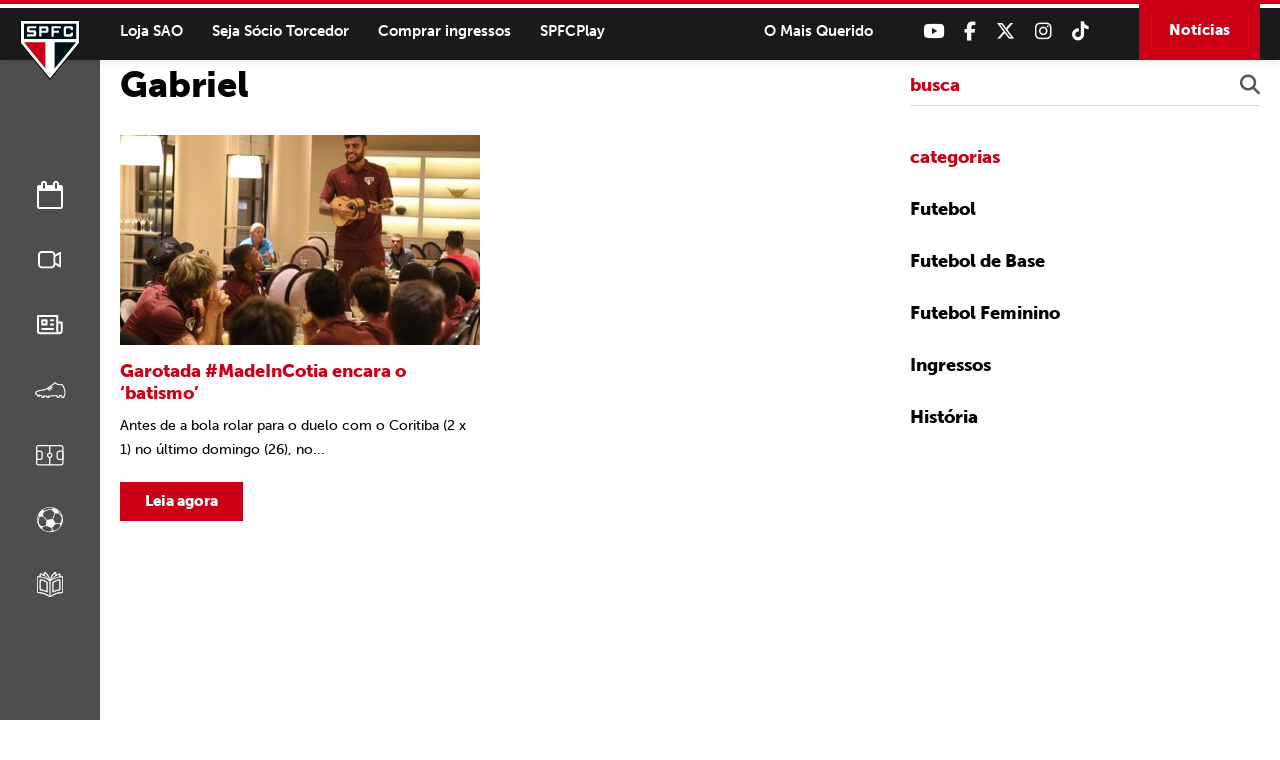

--- FILE ---
content_type: text/html; charset=UTF-8
request_url: https://admin.saopaulofc.net/tag/gabriel/
body_size: 11645
content:
<!DOCTYPE html>
<html lang="pt-BR">
<head>
<meta charset="UTF-8" />
<meta name="format-detection" content="telephone=no">
<link rel="apple-touch-icon" sizes="57x57" href="https://admin.saopaulofc.net/wp-content/themes/spfc2022/assets/img/favicon/apple-icon-57x57.png">
<link rel="apple-touch-icon" sizes="60x60" href="https://admin.saopaulofc.net/wp-content/themes/spfc2022/assets/img/favicon/apple-icon-60x60.png">
<link rel="apple-touch-icon" sizes="72x72" href="https://admin.saopaulofc.net/wp-content/themes/spfc2022/assets/img/favicon/apple-icon-72x72.png">
<link rel="apple-touch-icon" sizes="76x76" href="https://admin.saopaulofc.net/wp-content/themes/spfc2022/assets/img/favicon/apple-icon-76x76.png">
<link rel="apple-touch-icon" sizes="114x114" href="https://admin.saopaulofc.net/wp-content/themes/spfc2022/assets/img/favicon/apple-icon-114x114.png">
<link rel="apple-touch-icon" sizes="120x120" href="https://admin.saopaulofc.net/wp-content/themes/spfc2022/assets/img/favicon/apple-icon-120x120.png">
<link rel="apple-touch-icon" sizes="144x144" href="https://admin.saopaulofc.net/wp-content/themes/spfc2022/assets/img/favicon/apple-icon-144x144.png">
<link rel="apple-touch-icon" sizes="152x152" href="https://admin.saopaulofc.net/wp-content/themes/spfc2022/assets/img/favicon/apple-icon-152x152.png">
<link rel="apple-touch-icon" sizes="180x180" href="https://admin.saopaulofc.net/wp-content/themes/spfc2022/assets/img/favicon/apple-icon-180x180.png">
<link rel="icon" type="image/png" sizes="192x192"  href="https://admin.saopaulofc.net/wp-content/themes/spfc2022/assets/img/favicon/android-icon-192x192.png">
<link rel="icon" type="image/png" sizes="32x32" href="https://admin.saopaulofc.net/wp-content/themes/spfc2022/assets/img/favicon/favicon-32x32.png">
<link rel="icon" type="image/png" sizes="96x96" href="https://admin.saopaulofc.net/wp-content/themes/spfc2022/assets/img/favicon/favicon-96x96.png">
<link rel="icon" type="image/png" sizes="16x16" href="https://admin.saopaulofc.net/wp-content/themes/spfc2022/assets/img/favicon/favicon-16x16.png">
<link rel="manifest" href="https://admin.saopaulofc.net/wp-content/themes/spfc2022/assets/img/favicon/manifest.json">
<meta name="msapplication-TileColor" content="#ffffff">
<meta name="msapplication-TileImage" content="https://admin.saopaulofc.net/wp-content/themes/spfc2022/assets/img/favicon/ms-icon-144x144.png">
<meta name="theme-color" content="#ffffff">
<meta name="viewport" content="width=device-width, initial-scale=1.0, maximum-scale=1.0">
<meta name="google-site-verification" content="3RKokWBwMtSDNqCUFgxBTOZ7-gMKa39ai01Q9Om4zsc" />
<title>Arquivos Gabriel - SPFC</title>
<link rel="profile" href="https://gmpg.org/xfn/11" />
<!--[if IE]>
<script src="https://cdnjs.cloudflare.com/ajax/libs/html5shiv/3.7.3/html5shiv.min.js"></script>
<![endif]-->
<link rel="stylesheet" href="https://admin.saopaulofc.net/wp-content/themes/spfc2022/assets/css/vendor/bootstrap.min.css">
<!--[if IE 9]>
	<link href="https://cdn.jsdelivr.net/gh/coliff/bootstrap-ie8/css/bootstrap-ie9.min.css" rel="stylesheet">
<![endif]-->
<!--[if lte IE 8]>
	<link href="https://cdn.jsdelivr.net/gh/coliff/bootstrap-ie8/css/bootstrap-ie8.min.css" rel="stylesheet">
	<script src="https://cdn.jsdelivr.net/g/html5shiv@3.7.3"></script>
<![endif]-->
<link rel="stylesheet" type="text/css" media="all" href="https://admin.saopaulofc.net/wp-content/themes/spfc2022/style.css" />
<!-- <link rel="stylesheet" href="https://use.fontawesome.com/releases/v5.5.0/css/all.css" integrity="sha384-B4dIYHKNBt8Bc12p+WXckhzcICo0wtJAoU8YZTY5qE0Id1GSseTk6S+L3BlXeVIU" crossorigin="anonymous"> -->
<link rel="stylesheet" type="text/css" media="all" href="https://cdnjs.cloudflare.com/ajax/libs/font-awesome/6.6.0/css/all.min.css" />
<link rel="stylesheet" type="text/css" media="all" href="https://admin.saopaulofc.net/wp-content/themes/spfc2022/assets/css/vendor/lightgallery.css" />
<link rel="stylesheet" type="text/css" media="all" href="https://admin.saopaulofc.net/wp-content/themes/spfc2022/assets/css/vendor/animate.css" />
<link rel="stylesheet" type="text/css" media="all" href="https://admin.saopaulofc.net/wp-content/themes/spfc2022/assets/css/vendor/slick.css" />
<link rel="stylesheet" type="text/css" media="all" href="https://admin.saopaulofc.net/wp-content/themes/spfc2022/assets/css/vendor/revealer.css" />
<link rel="pingback" href="https://admin.saopaulofc.net/xmlrpc.php" />

<!-- SCRIPTS -->
<script type="text/javascript" src="https://admin.saopaulofc.net/wp-content/themes/spfc2022/assets/js/vendor/jquery.js"></script>
<!-- SCRIPTS -->

<!-- SCRIPTS HEADER -->
<script async src="https://www.googletagmanager.com/gtag/js?id=G-EPQ04BS6X8"></script>
<script>
  window.dataLayer = window.dataLayer || [];
  function gtag(){dataLayer.push(arguments);}
  gtag('js', new Date());

  gtag('config', 'G-EPQ04BS6X8');
</script>

<!-- Facebook Pixel Code -->
<script>
!function(f,b,e,v,n,t,s)
{if(f.fbq)return;n=f.fbq=function(){n.callMethod?
n.callMethod.apply(n,arguments):n.queue.push(arguments)};
if(!f._fbq)f._fbq=n;n.push=n;n.loaded=!0;n.version='2.0';
n.queue=[];t=b.createElement(e);t.async=!0;
t.src=v;s=b.getElementsByTagName(e)[0];
s.parentNode.insertBefore(t,s)}(window, document,'script',
'https://connect.facebook.net/en_US/fbevents.js');
fbq('init', '477555136680590');
fbq('track', 'PageView');
</script>
<noscript><img height="1" width="1" style="display:none"
src="https://www.facebook.com/tr?id=477555136680590&ev=PageView&noscript=1"
/></noscript>
<!-- End Facebook Pixel Code -->
<!-- FIM SCRIPTS HEADER -->

<meta name='robots' content='noindex,nofollow,noarchive,noimageindex,notranslate,nositelinkssearchbox,nosnippet' />

	<!-- This site is optimized with the Yoast SEO plugin v22.0 - https://yoast.com/wordpress/plugins/seo/ -->
	<link rel="canonical" href="https://www.saopaulofc.net/tag/gabriel/" />
	<meta property="og:locale" content="pt_BR" />
	<meta property="og:type" content="article" />
	<meta property="og:title" content="Arquivos Gabriel - SPFC" />
	<meta property="og:url" content="https://www.saopaulofc.net/tag/gabriel/" />
	<meta property="og:site_name" content="SPFC" />
	<meta name="twitter:card" content="summary_large_image" />
	<script type="application/ld+json" class="yoast-schema-graph">{"@context":"https://schema.org","@graph":[{"@type":"CollectionPage","@id":"https://www.saopaulofc.net/tag/gabriel/","url":"https://www.saopaulofc.net/tag/gabriel/","name":"Arquivos Gabriel - SPFC","isPartOf":{"@id":"https://www.saopaulofc.net/#website"},"primaryImageOfPage":{"@id":"https://www.saopaulofc.net/tag/gabriel/#primaryimage"},"image":{"@id":"https://www.saopaulofc.net/tag/gabriel/#primaryimage"},"thumbnailUrl":"https://cdn.saopaulofc.net/2024/02/4130.jpg","inLanguage":"pt-BR"},{"@type":"ImageObject","inLanguage":"pt-BR","@id":"https://www.saopaulofc.net/tag/gabriel/#primaryimage","url":"https://cdn.saopaulofc.net/2024/02/4130.jpg","contentUrl":"https://cdn.saopaulofc.net/2024/02/4130.jpg","width":1200,"height":777},{"@type":"WebSite","@id":"https://www.saopaulofc.net/#website","url":"https://www.saopaulofc.net/","name":"SPFC","description":"O Mais Querido","potentialAction":[{"@type":"SearchAction","target":{"@type":"EntryPoint","urlTemplate":"https://www.saopaulofc.net/?s={search_term_string}"},"query-input":"required name=search_term_string"}],"inLanguage":"pt-BR"}]}</script>
	<!-- / Yoast SEO plugin. -->


<link rel='dns-prefetch' href='//www.googletagmanager.com' />
<link rel="alternate" type="application/rss+xml" title="Feed para SPFC &raquo;" href="https://admin.saopaulofc.net/feed/" />
<link rel="alternate" type="application/rss+xml" title="Feed de comentários para SPFC &raquo;" href="https://admin.saopaulofc.net/comments/feed/" />
<link rel="alternate" type="application/rss+xml" title="Feed de tag para SPFC &raquo; Gabriel" href="https://admin.saopaulofc.net/tag/gabriel/feed/" />
<script type="text/javascript">
/* <![CDATA[ */
window._wpemojiSettings = {"baseUrl":"https:\/\/s.w.org\/images\/core\/emoji\/14.0.0\/72x72\/","ext":".png","svgUrl":"https:\/\/s.w.org\/images\/core\/emoji\/14.0.0\/svg\/","svgExt":".svg","source":{"concatemoji":"https:\/\/admin.saopaulofc.net\/wp-includes\/js\/wp-emoji-release.min.js?ver=6.4.3"}};
/*! This file is auto-generated */
!function(i,n){var o,s,e;function c(e){try{var t={supportTests:e,timestamp:(new Date).valueOf()};sessionStorage.setItem(o,JSON.stringify(t))}catch(e){}}function p(e,t,n){e.clearRect(0,0,e.canvas.width,e.canvas.height),e.fillText(t,0,0);var t=new Uint32Array(e.getImageData(0,0,e.canvas.width,e.canvas.height).data),r=(e.clearRect(0,0,e.canvas.width,e.canvas.height),e.fillText(n,0,0),new Uint32Array(e.getImageData(0,0,e.canvas.width,e.canvas.height).data));return t.every(function(e,t){return e===r[t]})}function u(e,t,n){switch(t){case"flag":return n(e,"\ud83c\udff3\ufe0f\u200d\u26a7\ufe0f","\ud83c\udff3\ufe0f\u200b\u26a7\ufe0f")?!1:!n(e,"\ud83c\uddfa\ud83c\uddf3","\ud83c\uddfa\u200b\ud83c\uddf3")&&!n(e,"\ud83c\udff4\udb40\udc67\udb40\udc62\udb40\udc65\udb40\udc6e\udb40\udc67\udb40\udc7f","\ud83c\udff4\u200b\udb40\udc67\u200b\udb40\udc62\u200b\udb40\udc65\u200b\udb40\udc6e\u200b\udb40\udc67\u200b\udb40\udc7f");case"emoji":return!n(e,"\ud83e\udef1\ud83c\udffb\u200d\ud83e\udef2\ud83c\udfff","\ud83e\udef1\ud83c\udffb\u200b\ud83e\udef2\ud83c\udfff")}return!1}function f(e,t,n){var r="undefined"!=typeof WorkerGlobalScope&&self instanceof WorkerGlobalScope?new OffscreenCanvas(300,150):i.createElement("canvas"),a=r.getContext("2d",{willReadFrequently:!0}),o=(a.textBaseline="top",a.font="600 32px Arial",{});return e.forEach(function(e){o[e]=t(a,e,n)}),o}function t(e){var t=i.createElement("script");t.src=e,t.defer=!0,i.head.appendChild(t)}"undefined"!=typeof Promise&&(o="wpEmojiSettingsSupports",s=["flag","emoji"],n.supports={everything:!0,everythingExceptFlag:!0},e=new Promise(function(e){i.addEventListener("DOMContentLoaded",e,{once:!0})}),new Promise(function(t){var n=function(){try{var e=JSON.parse(sessionStorage.getItem(o));if("object"==typeof e&&"number"==typeof e.timestamp&&(new Date).valueOf()<e.timestamp+604800&&"object"==typeof e.supportTests)return e.supportTests}catch(e){}return null}();if(!n){if("undefined"!=typeof Worker&&"undefined"!=typeof OffscreenCanvas&&"undefined"!=typeof URL&&URL.createObjectURL&&"undefined"!=typeof Blob)try{var e="postMessage("+f.toString()+"("+[JSON.stringify(s),u.toString(),p.toString()].join(",")+"));",r=new Blob([e],{type:"text/javascript"}),a=new Worker(URL.createObjectURL(r),{name:"wpTestEmojiSupports"});return void(a.onmessage=function(e){c(n=e.data),a.terminate(),t(n)})}catch(e){}c(n=f(s,u,p))}t(n)}).then(function(e){for(var t in e)n.supports[t]=e[t],n.supports.everything=n.supports.everything&&n.supports[t],"flag"!==t&&(n.supports.everythingExceptFlag=n.supports.everythingExceptFlag&&n.supports[t]);n.supports.everythingExceptFlag=n.supports.everythingExceptFlag&&!n.supports.flag,n.DOMReady=!1,n.readyCallback=function(){n.DOMReady=!0}}).then(function(){return e}).then(function(){var e;n.supports.everything||(n.readyCallback(),(e=n.source||{}).concatemoji?t(e.concatemoji):e.wpemoji&&e.twemoji&&(t(e.twemoji),t(e.wpemoji)))}))}((window,document),window._wpemojiSettings);
/* ]]> */
</script>
<style id='wp-emoji-styles-inline-css' type='text/css'>

	img.wp-smiley, img.emoji {
		display: inline !important;
		border: none !important;
		box-shadow: none !important;
		height: 1em !important;
		width: 1em !important;
		margin: 0 0.07em !important;
		vertical-align: -0.1em !important;
		background: none !important;
		padding: 0 !important;
	}
</style>
<link rel='stylesheet' id='wp-block-library-css' href='https://admin.saopaulofc.net/wp-includes/css/dist/block-library/style.min.css?ver=6.4.3' type='text/css' media='all' />
<style id='atbs-tab-style-inline-css' type='text/css'>


</style>
<style id='atbs-tabs-style-inline-css' type='text/css'>
@keyframes fadeIn{0%{opacity:0}to{opacity:1}}.wp-block-atbs-tabs .tabs-nav{overflow:hidden;z-index:1}.wp-block-atbs-tabs .tabs-titles{background-color:#81a5ff;display:flex;flex-direction:column;justify-content:space-between;list-style:none;margin:0;padding:0}.wp-block-atbs-tabs .tabs-titles .tab-title{align-items:center;box-sizing:border-box;color:#fff;cursor:pointer;display:flex;gap:8px;justify-content:center;list-style:none;padding:15px;transition:all .3s ease;width:100%}.wp-block-atbs-tabs .tabs-titles .tab-title.icon_left{flex-direction:row}.wp-block-atbs-tabs .tabs-titles .tab-title.icon_right{flex-direction:row-reverse}.wp-block-atbs-tabs .tabs-titles .tab-title.icon_top{flex-direction:column}.wp-block-atbs-tabs .tabs-titles .tab-title.icon_bottom{flex-direction:column-reverse}.wp-block-atbs-tabs .tabs-titles .tab-title.active{background-color:#4876e9}.wp-block-atbs-tabs .tabs-titles .tab-title .tab-title-media{line-height:1!important}.wp-block-atbs-tabs .tabs-titles .tab-title .tab-title-media svg{height:20px;width:auto}.wp-block-atbs-tabs .tabs-container{display:flex;flex-direction:column;gap:0}.wp-block-atbs-tabs .tabs-content{background-color:#eee;box-sizing:border-box;padding:15px}.wp-block-atbs-tabs .wp-block-atbs-tab p{margin:0 0 15px}@media(min-width:991px){.wp-block-atbs-tabs .tabs-titles{flex-direction:row}}

</style>
<link rel='stylesheet' id='atbs-blocks-bootstrap-icons-css' href='https://admin.saopaulofc.net/wp-content/plugins/advanced-tabs-block/./assets/css/bootstrap-icons.min.css?ver=1.2.1' type='text/css' media='all' />
<style id='classic-theme-styles-inline-css' type='text/css'>
/*! This file is auto-generated */
.wp-block-button__link{color:#fff;background-color:#32373c;border-radius:9999px;box-shadow:none;text-decoration:none;padding:calc(.667em + 2px) calc(1.333em + 2px);font-size:1.125em}.wp-block-file__button{background:#32373c;color:#fff;text-decoration:none}
</style>
<style id='global-styles-inline-css' type='text/css'>
body{--wp--preset--color--black: #000000;--wp--preset--color--cyan-bluish-gray: #abb8c3;--wp--preset--color--white: #ffffff;--wp--preset--color--pale-pink: #f78da7;--wp--preset--color--vivid-red: #cf2e2e;--wp--preset--color--luminous-vivid-orange: #ff6900;--wp--preset--color--luminous-vivid-amber: #fcb900;--wp--preset--color--light-green-cyan: #7bdcb5;--wp--preset--color--vivid-green-cyan: #00d084;--wp--preset--color--pale-cyan-blue: #8ed1fc;--wp--preset--color--vivid-cyan-blue: #0693e3;--wp--preset--color--vivid-purple: #9b51e0;--wp--preset--gradient--vivid-cyan-blue-to-vivid-purple: linear-gradient(135deg,rgba(6,147,227,1) 0%,rgb(155,81,224) 100%);--wp--preset--gradient--light-green-cyan-to-vivid-green-cyan: linear-gradient(135deg,rgb(122,220,180) 0%,rgb(0,208,130) 100%);--wp--preset--gradient--luminous-vivid-amber-to-luminous-vivid-orange: linear-gradient(135deg,rgba(252,185,0,1) 0%,rgba(255,105,0,1) 100%);--wp--preset--gradient--luminous-vivid-orange-to-vivid-red: linear-gradient(135deg,rgba(255,105,0,1) 0%,rgb(207,46,46) 100%);--wp--preset--gradient--very-light-gray-to-cyan-bluish-gray: linear-gradient(135deg,rgb(238,238,238) 0%,rgb(169,184,195) 100%);--wp--preset--gradient--cool-to-warm-spectrum: linear-gradient(135deg,rgb(74,234,220) 0%,rgb(151,120,209) 20%,rgb(207,42,186) 40%,rgb(238,44,130) 60%,rgb(251,105,98) 80%,rgb(254,248,76) 100%);--wp--preset--gradient--blush-light-purple: linear-gradient(135deg,rgb(255,206,236) 0%,rgb(152,150,240) 100%);--wp--preset--gradient--blush-bordeaux: linear-gradient(135deg,rgb(254,205,165) 0%,rgb(254,45,45) 50%,rgb(107,0,62) 100%);--wp--preset--gradient--luminous-dusk: linear-gradient(135deg,rgb(255,203,112) 0%,rgb(199,81,192) 50%,rgb(65,88,208) 100%);--wp--preset--gradient--pale-ocean: linear-gradient(135deg,rgb(255,245,203) 0%,rgb(182,227,212) 50%,rgb(51,167,181) 100%);--wp--preset--gradient--electric-grass: linear-gradient(135deg,rgb(202,248,128) 0%,rgb(113,206,126) 100%);--wp--preset--gradient--midnight: linear-gradient(135deg,rgb(2,3,129) 0%,rgb(40,116,252) 100%);--wp--preset--font-size--small: 13px;--wp--preset--font-size--medium: 20px;--wp--preset--font-size--large: 36px;--wp--preset--font-size--x-large: 42px;--wp--preset--spacing--20: 0.44rem;--wp--preset--spacing--30: 0.67rem;--wp--preset--spacing--40: 1rem;--wp--preset--spacing--50: 1.5rem;--wp--preset--spacing--60: 2.25rem;--wp--preset--spacing--70: 3.38rem;--wp--preset--spacing--80: 5.06rem;--wp--preset--shadow--natural: 6px 6px 9px rgba(0, 0, 0, 0.2);--wp--preset--shadow--deep: 12px 12px 50px rgba(0, 0, 0, 0.4);--wp--preset--shadow--sharp: 6px 6px 0px rgba(0, 0, 0, 0.2);--wp--preset--shadow--outlined: 6px 6px 0px -3px rgba(255, 255, 255, 1), 6px 6px rgba(0, 0, 0, 1);--wp--preset--shadow--crisp: 6px 6px 0px rgba(0, 0, 0, 1);}:where(.is-layout-flex){gap: 0.5em;}:where(.is-layout-grid){gap: 0.5em;}body .is-layout-flow > .alignleft{float: left;margin-inline-start: 0;margin-inline-end: 2em;}body .is-layout-flow > .alignright{float: right;margin-inline-start: 2em;margin-inline-end: 0;}body .is-layout-flow > .aligncenter{margin-left: auto !important;margin-right: auto !important;}body .is-layout-constrained > .alignleft{float: left;margin-inline-start: 0;margin-inline-end: 2em;}body .is-layout-constrained > .alignright{float: right;margin-inline-start: 2em;margin-inline-end: 0;}body .is-layout-constrained > .aligncenter{margin-left: auto !important;margin-right: auto !important;}body .is-layout-constrained > :where(:not(.alignleft):not(.alignright):not(.alignfull)){max-width: var(--wp--style--global--content-size);margin-left: auto !important;margin-right: auto !important;}body .is-layout-constrained > .alignwide{max-width: var(--wp--style--global--wide-size);}body .is-layout-flex{display: flex;}body .is-layout-flex{flex-wrap: wrap;align-items: center;}body .is-layout-flex > *{margin: 0;}body .is-layout-grid{display: grid;}body .is-layout-grid > *{margin: 0;}:where(.wp-block-columns.is-layout-flex){gap: 2em;}:where(.wp-block-columns.is-layout-grid){gap: 2em;}:where(.wp-block-post-template.is-layout-flex){gap: 1.25em;}:where(.wp-block-post-template.is-layout-grid){gap: 1.25em;}.has-black-color{color: var(--wp--preset--color--black) !important;}.has-cyan-bluish-gray-color{color: var(--wp--preset--color--cyan-bluish-gray) !important;}.has-white-color{color: var(--wp--preset--color--white) !important;}.has-pale-pink-color{color: var(--wp--preset--color--pale-pink) !important;}.has-vivid-red-color{color: var(--wp--preset--color--vivid-red) !important;}.has-luminous-vivid-orange-color{color: var(--wp--preset--color--luminous-vivid-orange) !important;}.has-luminous-vivid-amber-color{color: var(--wp--preset--color--luminous-vivid-amber) !important;}.has-light-green-cyan-color{color: var(--wp--preset--color--light-green-cyan) !important;}.has-vivid-green-cyan-color{color: var(--wp--preset--color--vivid-green-cyan) !important;}.has-pale-cyan-blue-color{color: var(--wp--preset--color--pale-cyan-blue) !important;}.has-vivid-cyan-blue-color{color: var(--wp--preset--color--vivid-cyan-blue) !important;}.has-vivid-purple-color{color: var(--wp--preset--color--vivid-purple) !important;}.has-black-background-color{background-color: var(--wp--preset--color--black) !important;}.has-cyan-bluish-gray-background-color{background-color: var(--wp--preset--color--cyan-bluish-gray) !important;}.has-white-background-color{background-color: var(--wp--preset--color--white) !important;}.has-pale-pink-background-color{background-color: var(--wp--preset--color--pale-pink) !important;}.has-vivid-red-background-color{background-color: var(--wp--preset--color--vivid-red) !important;}.has-luminous-vivid-orange-background-color{background-color: var(--wp--preset--color--luminous-vivid-orange) !important;}.has-luminous-vivid-amber-background-color{background-color: var(--wp--preset--color--luminous-vivid-amber) !important;}.has-light-green-cyan-background-color{background-color: var(--wp--preset--color--light-green-cyan) !important;}.has-vivid-green-cyan-background-color{background-color: var(--wp--preset--color--vivid-green-cyan) !important;}.has-pale-cyan-blue-background-color{background-color: var(--wp--preset--color--pale-cyan-blue) !important;}.has-vivid-cyan-blue-background-color{background-color: var(--wp--preset--color--vivid-cyan-blue) !important;}.has-vivid-purple-background-color{background-color: var(--wp--preset--color--vivid-purple) !important;}.has-black-border-color{border-color: var(--wp--preset--color--black) !important;}.has-cyan-bluish-gray-border-color{border-color: var(--wp--preset--color--cyan-bluish-gray) !important;}.has-white-border-color{border-color: var(--wp--preset--color--white) !important;}.has-pale-pink-border-color{border-color: var(--wp--preset--color--pale-pink) !important;}.has-vivid-red-border-color{border-color: var(--wp--preset--color--vivid-red) !important;}.has-luminous-vivid-orange-border-color{border-color: var(--wp--preset--color--luminous-vivid-orange) !important;}.has-luminous-vivid-amber-border-color{border-color: var(--wp--preset--color--luminous-vivid-amber) !important;}.has-light-green-cyan-border-color{border-color: var(--wp--preset--color--light-green-cyan) !important;}.has-vivid-green-cyan-border-color{border-color: var(--wp--preset--color--vivid-green-cyan) !important;}.has-pale-cyan-blue-border-color{border-color: var(--wp--preset--color--pale-cyan-blue) !important;}.has-vivid-cyan-blue-border-color{border-color: var(--wp--preset--color--vivid-cyan-blue) !important;}.has-vivid-purple-border-color{border-color: var(--wp--preset--color--vivid-purple) !important;}.has-vivid-cyan-blue-to-vivid-purple-gradient-background{background: var(--wp--preset--gradient--vivid-cyan-blue-to-vivid-purple) !important;}.has-light-green-cyan-to-vivid-green-cyan-gradient-background{background: var(--wp--preset--gradient--light-green-cyan-to-vivid-green-cyan) !important;}.has-luminous-vivid-amber-to-luminous-vivid-orange-gradient-background{background: var(--wp--preset--gradient--luminous-vivid-amber-to-luminous-vivid-orange) !important;}.has-luminous-vivid-orange-to-vivid-red-gradient-background{background: var(--wp--preset--gradient--luminous-vivid-orange-to-vivid-red) !important;}.has-very-light-gray-to-cyan-bluish-gray-gradient-background{background: var(--wp--preset--gradient--very-light-gray-to-cyan-bluish-gray) !important;}.has-cool-to-warm-spectrum-gradient-background{background: var(--wp--preset--gradient--cool-to-warm-spectrum) !important;}.has-blush-light-purple-gradient-background{background: var(--wp--preset--gradient--blush-light-purple) !important;}.has-blush-bordeaux-gradient-background{background: var(--wp--preset--gradient--blush-bordeaux) !important;}.has-luminous-dusk-gradient-background{background: var(--wp--preset--gradient--luminous-dusk) !important;}.has-pale-ocean-gradient-background{background: var(--wp--preset--gradient--pale-ocean) !important;}.has-electric-grass-gradient-background{background: var(--wp--preset--gradient--electric-grass) !important;}.has-midnight-gradient-background{background: var(--wp--preset--gradient--midnight) !important;}.has-small-font-size{font-size: var(--wp--preset--font-size--small) !important;}.has-medium-font-size{font-size: var(--wp--preset--font-size--medium) !important;}.has-large-font-size{font-size: var(--wp--preset--font-size--large) !important;}.has-x-large-font-size{font-size: var(--wp--preset--font-size--x-large) !important;}
.wp-block-navigation a:where(:not(.wp-element-button)){color: inherit;}
:where(.wp-block-post-template.is-layout-flex){gap: 1.25em;}:where(.wp-block-post-template.is-layout-grid){gap: 1.25em;}
:where(.wp-block-columns.is-layout-flex){gap: 2em;}:where(.wp-block-columns.is-layout-grid){gap: 2em;}
.wp-block-pullquote{font-size: 1.5em;line-height: 1.6;}
</style>
<link rel='stylesheet' id='contact-form-7-css' href='https://admin.saopaulofc.net/wp-content/plugins/contact-form-7/includes/css/styles.css?ver=5.8.7' type='text/css' media='all' />
<link rel='stylesheet' id='wpswiper-block-frontend-css' href='https://admin.saopaulofc.net/wp-content/plugins/wp-swiper/css/frontend_block.css?ver=1.1.2' type='text/css' media='all' />
<link rel='stylesheet' id='wpswiper-bundle-css-css' href='https://admin.saopaulofc.net/wp-content/plugins/wp-swiper/public/css/swiper-bundle.min.css?ver=8.4.5' type='text/css' media='all' />
<link rel='stylesheet' id='wp-pagenavi-css' href='https://admin.saopaulofc.net/wp-content/plugins/wp-pagenavi/pagenavi-css.css?ver=2.70' type='text/css' media='all' />
<script type="text/javascript" src="https://admin.saopaulofc.net/wp-content/plugins/wp-swiper/public/js/swiper-bundle.min.js?ver=8.4.5" id="wpswiper-bundle-js-js"></script>
<script type="text/javascript" src="https://admin.saopaulofc.net/wp-content/plugins/wp-swiper/gutenberg/js/frontend_block.js?ver=1.1.2" id="wpswiper-frontend-js-js"></script>

<!-- Snippet da etiqueta do Google (gtag.js) adicionado pelo Site Kit -->
<!-- Snippet do Google Análises adicionado pelo Site Kit -->
<script type="text/javascript" src="https://www.googletagmanager.com/gtag/js?id=GT-PZM4Q4D6" id="google_gtagjs-js" async></script>
<script type="text/javascript" id="google_gtagjs-js-after">
/* <![CDATA[ */
window.dataLayer = window.dataLayer || [];function gtag(){dataLayer.push(arguments);}
gtag("set","linker",{"domains":["admin.saopaulofc.net"]});
gtag("js", new Date());
gtag("set", "developer_id.dZTNiMT", true);
gtag("config", "GT-PZM4Q4D6");
 window._googlesitekit = window._googlesitekit || {}; window._googlesitekit.throttledEvents = []; window._googlesitekit.gtagEvent = (name, data) => { var key = JSON.stringify( { name, data } ); if ( !! window._googlesitekit.throttledEvents[ key ] ) { return; } window._googlesitekit.throttledEvents[ key ] = true; setTimeout( () => { delete window._googlesitekit.throttledEvents[ key ]; }, 5 ); gtag( "event", name, { ...data, event_source: "site-kit" } ); }; 
/* ]]> */
</script>
<link rel="https://api.w.org/" href="https://admin.saopaulofc.net/wp-json/" /><link rel="alternate" type="application/json" href="https://admin.saopaulofc.net/wp-json/wp/v2/tags/3405" /><link rel="EditURI" type="application/rsd+xml" title="RSD" href="https://admin.saopaulofc.net/xmlrpc.php?rsd" />
<meta name="generator" content="WordPress 6.4.3" />
<meta name="generator" content="Site Kit by Google 1.158.0" /><meta name="google-site-verification" content="VEtAd7qO2ROwHkuBrqj8R1bAOBsIKg7HYLWEkuCh_KA">
</head>

<body class="archive tag tag-gabriel tag-3405">

<!-- SCRIPTS BODY -->
<!-- FIM SCRIPTS BODY -->

<!-- HEADER -->
<header id="header" class="">
	<section class="content flex flex-right align-center">
		
		<!-- logo -->
					<span class="logo"><a href="https://admin.saopaulofc.net/" title="SPFC">SPFC</a></span>
				<!-- logo -->

		<!-- header_desktop -->
		<div class="header_desktop flex align-center">
			<div class="header_desktop_left">
				<nav class="menu_desktop">
					<div class="menu-menu-cabecalho-container"><ul id="menu-menu-cabecalho" class="menu"><li id="menu-item-86" class="menu-item menu-item-type-custom menu-item-object-custom menu-item-86"><a target="_blank" rel="noopener" href="https://www.saostore.com.br/">Loja SAO</a></li>
<li id="menu-item-87" class="menu-item menu-item-type-custom menu-item-object-custom menu-item-87"><a target="_blank" rel="noopener" href="https://sociotorcedor.com.br/?utm_source=saopaulofc&#038;utm_medium=botao&#038;utm_campaign=botao_sociotorcedor">Seja Sócio Torcedor</a></li>
<li id="menu-item-88" class="menu-item menu-item-type-custom menu-item-object-custom menu-item-88"><a target="_blank" rel="noopener" href="http://spfcticket.net">Comprar ingressos</a></li>
<li id="menu-item-3209" class="menu-item menu-item-type-custom menu-item-object-custom menu-item-3209"><a target="_blank" rel="noopener" href="https://www.spfcplay.com.br/">SPFCPlay</a></li>
</ul></div>				</nav>
			</div>

			<div class="header_desktop_right flex flex-right align-center">
				<div class="header_chamada">
					<span>O Mais Querido</span>
				</div>

				<div class="header_redes flex flex-right align-center">
											<a href="https://www.youtube.com/spfctv" title="Youtube" target="_blank"><i class="fa-brands fa-youtube"></i></a>
																<a href="https://www.facebook.com/saopaulofc" title="Facebook" target="_blank"><i class="fa-brands fa-facebook-f"></i></a>
																<a href="https://twitter.com/saopaulofc" title="Twitter" target="_blank"><i class="fa-brands fa-x-twitter"></i></a>
																<a href="https://www.instagram.com/saopaulofc/" title="Instagram" target="_blank"><i class="fa-brands fa-instagram"></i></a>
																<a href="https://www.tiktok.com/@saopaulofc" title="TikTok" target="_blank"><i class="fa-brands fa-tiktok"></i></a>
									</div>

				<div class="header_noticias">
					<a href="https://admin.saopaulofc.net/noticias/">Notícias</a>
				</div>
			</div>
		</div>
		<!-- header_desktop -->

		<!-- menu -->
		<span class="toggleMenu">
			<div class="line_one"></div>
			<div class="line_two"></div>
			<div class="line_three"></div>
		</span>

		<div id="menu_header_wrapper" class="">
			<div class="menu_header_in">

				<!-- menu_header -->
				<nav class="menu_header">
					<div class="menu-menu-cabecalho-menu-cabecalho-mobile-container"><ul id="menu-menu-cabecalho-menu-cabecalho-mobile" class="menu"><li id="menu-item-137251" class="menu-item menu-item-type-post_type menu-item-object-page menu-item-137251"><a href="https://admin.saopaulofc.net/calendario-de-jogos/">Calendário</a></li>
<li id="menu-item-138990" class="menu-item menu-item-type-custom menu-item-object-custom menu-item-138990"><a href="https://www.saopaulofc.net/midias/galeria/">Vídeos</a></li>
<li id="menu-item-138992" class="menu-item menu-item-type-custom menu-item-object-custom menu-item-138992"><a href="https://www.saopaulofc.net/noticias/">Notícias</a></li>
<li id="menu-item-138994" class="menu-item menu-item-type-post_type menu-item-object-esporte menu-item-138994"><a href="https://admin.saopaulofc.net/esporte/futebol-masculino-profissional/">Futebol Masculino Profissional</a></li>
<li id="menu-item-138995" class="menu-item menu-item-type-post_type menu-item-object-esporte menu-item-138995"><a href="https://admin.saopaulofc.net/esporte/futebol-de-base-masculino/">Futebol Masculino de Base</a></li>
<li id="menu-item-138996" class="menu-item menu-item-type-post_type menu-item-object-esporte menu-item-138996"><a href="https://admin.saopaulofc.net/esporte/futebol-feminino/">Futebol Feminino</a></li>
<li id="menu-item-165885" class="menu-item menu-item-type-taxonomy menu-item-object-category menu-item-165885"><a href="https://admin.saopaulofc.net/categoria/historia/">História</a></li>
</ul></div>				</nav>
				<!-- menu_header -->

			</div>
		</div>
		<!-- menu -->

	</section>
</header>
<!-- FIM HEADER -->

<!-- menu_lateral -->
<section class="menu_lateral">
			<nav class="lateral_menu flex align-center flex-left">
			<ul>
									<li><a class="flex align-center" href="https://www.saopaulofc.net/calendario-de-jogos/"><i><img src="https://cdn.saopaulofc.net/2022/08/lateral-1.png" alt="Calendário"></i><span>Calendário</span></a></li>
									<li><a class="flex align-center" href="https://www.saopaulofc.net/midias/galeria/"><i><img src="https://cdn.saopaulofc.net/2022/08/lateral-2.png" alt="Vídeos"></i><span>Vídeos</span></a></li>
									<li><a class="flex align-center" href="https://www.saopaulofc.net/noticias/"><i><img src="https://cdn.saopaulofc.net/2022/08/lateral-3.png" alt="Notícias"></i><span>Notícias</span></a></li>
									<li><a class="flex align-center" href="https://www.saopaulofc.net/esporte/futebol-masculino-profissional/"><i><img src="https://cdn.saopaulofc.net/2022/08/lateral-4.png" alt="Futebol Masculino Profissional"></i><span>Futebol Masculino Profissional</span></a></li>
									<li><a class="flex align-center" href="https://www.saopaulofc.net/esporte/futebol-de-base-masculino/"><i><img src="https://cdn.saopaulofc.net/2022/08/lateral-5.png" alt="Futebol Masculino de Base"></i><span>Futebol Masculino de Base</span></a></li>
									<li><a class="flex align-center" href="https://www.saopaulofc.net/esporte/futebol-feminino/"><i><img src="https://cdn.saopaulofc.net/2022/08/lateral-6.png" alt="Futebol Feminino"></i><span>Futebol Feminino</span></a></li>
									<li><a class="flex align-center" href="https://www.saopaulofc.net/categoria/historia/"><i><img src="https://cdn.saopaulofc.net/2025/01/lateral-biblio-1.png" alt="História"></i><span>História</span></a></li>
							</ul>
		</nav>
	</section>
<!-- menu_lateral -->
<!-- content_wrapper -->
<main class="content_wrapper">

	<!-- section_wrapper -->
	<section class="section_wrapper">
		<section class="content content_blog flex">

			<!-- posts_left -->
			<section class="posts_left">

				<!-- page_header_box -->
				<div class="page_header_box flex wow fadeInUp" data-wow-offset="100" data-wow-delay="0">
					<div class="page_header_box_in">
						
						<h1 class="">Gabriel</h1>

											</div>
				</div>
				<!-- page_header_box -->

				
					<section class="posts_wrapper flex">
													<article class="blog_box wow fadeInUp" data-wow-offset="100" data-wow-delay="0">
	<div class="blog_box_img">
		<figure>
							<img width="392" height="210" src="https://cdn.saopaulofc.net/2024/02/4130-392x210.jpg" class="attachment-thumb_blog size-thumb_blog wp-post-image" alt="Garotada #MadeInCotia encara o &#8216;batismo&#8217;" decoding="async" fetchpriority="high" />					</figure>
	</div>

	<div class="blog_box_txt">
		<h2>Garotada #MadeInCotia encara o &#8216;batismo&#8217;</h2>

		<p>Antes de a bola rolar para o duelo com o Coritiba (2 x 1) no &uacute;ltimo domingo (26), no...</p>

		<a class="btn_padrao ib" href="https://www.saopaulofc.net/garotada-madeincotia-encara-o-batismo/">Leia agora</a>
	</div>
	
	<a class="blog_box_link" href="https://www.saopaulofc.net/garotada-madeincotia-encara-o-batismo/" title="Garotada #MadeInCotia encara o &#8216;batismo&#8217;"></a>
</article>											</section>
					
					<!-- PAGINAÇÃO -->
					
							</section>
			<!-- posts_left -->

			<!-- SIDEBAR -->
			<aside id="sidebar">
	<div class="sidebar_in">
		
		<!-- busca_blog -->
		<div class="busca_blog wow fadeInUp" data-wow-offset="100" data-wow-delay="0">
			<form method="get" action="https://admin.saopaulofc.net/" autocomplete="off">
				<input type="hidden" name="busca" value="blog">
				<div class="form_control">
					<input type="text" value="" name="s" id="s" placeholder="busca"/>
				</div>
				<div class="form_control form_button">
					<button type="submit"><i class="fas fa-search"></i></button>
				</div>
			</form>
		</div>
		<!-- busca_blog -->

		<!-- side_cats -->
		<div class="side_cats wow fadeInUp" data-wow-offset="100" data-wow-delay="0">
			<span class="tit_side">categorias</span>
			<nav class="menu_side">
				<div class="menu-menu-blog-container"><ul id="menu-menu-blog" class="menu"><li id="menu-item-87032" class="menu-item menu-item-type-taxonomy menu-item-object-category menu-item-87032"><a href="https://admin.saopaulofc.net/categoria/futebol/">Futebol</a></li>
<li id="menu-item-87033" class="menu-item menu-item-type-taxonomy menu-item-object-category menu-item-87033"><a href="https://admin.saopaulofc.net/categoria/futebol-de-base/">Futebol de Base</a></li>
<li id="menu-item-87034" class="menu-item menu-item-type-taxonomy menu-item-object-category menu-item-87034"><a href="https://admin.saopaulofc.net/categoria/futebol-feminino/">Futebol Feminino</a></li>
<li id="menu-item-87038" class="menu-item menu-item-type-taxonomy menu-item-object-category menu-item-87038"><a href="https://admin.saopaulofc.net/categoria/ingressos/">Ingressos</a></li>
<li id="menu-item-171951" class="menu-item menu-item-type-post_type menu-item-object-page menu-item-171951"><a href="https://admin.saopaulofc.net/o-clube/historia/">História</a></li>
</ul></div>			</nav>
		</div>
		<!-- side_cats -->

		<!-- blocks -->
		<div class="block_wrapper">
	<div class="block block_300_250">
		<div data-premium=""  data-adunit="SPFC_ASIDE_1" data-sizes-desktop="[[336,250],[300,250],[250,250]]" data-sizes-mobile="[]"  ></div>
	</div>
</div>		<!-- blocks -->

		<!-- side_blog_mais -->
		<div class="side_blog_mais">
							<span class="tit_side wow fadeInUp" data-wow-offset="100" data-wow-delay="0">conteúdos mais lidos</span>
				
				<div class="side_blog_mais_posts">
											<article class="blog_box_lidos wow fadeInUp" data-wow-offset="100" data-wow-delay="0">
							<a href="https://www.saopaulofc.net/campeao-brasileiro-de-basquete-feminino-de-2002/" title="Campeão brasileiro de basquete feminino de 2002">
								<h2>Campeão brasileiro de basquete feminino de 2002</h2>
								<p>No dia 19 de janeiro de 2003, o São Paulo sagrou-se campeão brasileiro de basquete feminino de...</p>
							</a>
						</article>
											<article class="blog_box_lidos wow fadeInUp" data-wow-offset="100" data-wow-delay="0">
							<a href="https://www.saopaulofc.net/ingressos-para-sao-paulo-x-ibrachina-pela-copinha/" title="Ingressos para São Paulo x Ibrachina, pela Copinha">
								<h2>Ingressos para São Paulo x Ibrachina, pela Copinha</h2>
								<p>Confira as informações sobre a venda de ingressos para a partida entre São Paulo x Ibrachina, pela...</p>
							</a>
						</article>
											<article class="blog_box_lidos wow fadeInUp" data-wow-offset="100" data-wow-delay="0">
							<a href="https://www.saopaulofc.net/sub-20-enfrenta-o-rb-bragantino-nas-oitavas-da-copinha/" title="Sub-20 enfrenta o RB Bragantino nas oitavas da Copinha">
								<h2>Sub-20 enfrenta o RB Bragantino nas oitavas da Copinha</h2>
								<p>O Sub-20 enfrenta o Red Bull Bragantino neste sábado (17), às 18h30, no estádio Walter Ribeiro, em...</p>
							</a>
						</article>
											<article class="blog_box_lidos wow fadeInUp" data-wow-offset="100" data-wow-delay="0">
							<a href="https://www.saopaulofc.net/apuracao-reuniao-extraordinaria-do-conselho-deliberativo-de-16-01-2026/" title="Apuração &#8211; Reunião Extraordinária do Conselho Deliberativo de 16/01/2026">
								<h2>Apuração &#8211; Reunião Extraordinária do Conselho Deliberativo de 16/01/2026</h2>
								<p>O Conselho Deliberativo do São Paulo Futebol Clube realizou nesta sexta-feira (16) o pleito referente aos pedidos...</p>
							</a>
						</article>
									</div>

					</div>
		<!-- side_blog_mais -->

		<!-- blocks -->
		<div class="block_wrapper">
	<div class="block block_300_600">
		<div data-premium=""  data-adunit="SPFC_ASIDE_2" data-sizes-desktop="[[300,600],[160,600]]" data-sizes-mobile="[]"  ></div>
	</div>
</div>		<!-- blocks -->

	</div>
</aside>			<!-- SIDEBAR -->
			
		</section>
	</section>
	<!-- section_wrapper -->

</main>
<!-- content_wrapper -->

<!-- INICIO FOOTER -->
<footer id="footer">

	<!-- footer_redes -->
	<section class="footer_redes">
		<section class="content flex flex-center">
							<div class="footer_redes_box wow fadeIn" data-wow-offset="100" data-wow-duration="1.5s">
					<a href="https://twitter.com/saopaulofc" title="Twitter" target="_blank">
						<i class="fa-brands fa-x-twitter"></i>
													<span>twitter.com/saopaulofc</span>
											</a>
				</div>
										<div class="footer_redes_box wow fadeIn" data-wow-offset="100" data-wow-duration="1.5s">
					<a href="https://www.instagram.com/saopaulofc/" title="Instagram" target="_blank">
						<i class="fa-brands fa-instagram"></i>
													<span>instagram.com/saopaulofc</span>
											</a>
				</div>
										<div class="footer_redes_box wow fadeIn" data-wow-offset="100" data-wow-duration="1.5s">
					<a href="https://www.facebook.com/saopaulofc" title="Facebook" target="_blank">
						<i class="fa-brands fa-facebook-f"></i>
													<span>facebook.com/saopaulofc</span>
											</a>
				</div>
										<div class="footer_redes_box wow fadeIn" data-wow-offset="100" data-wow-duration="1.5s">
					<a href="https://www.tiktok.com/@saopaulofc" title="TikTok" target="_blank">
						<i class="fa-brands fa-tiktok"></i>
													<span>tiktok.com/@saopaulofc</span>
											</a>
				</div>
										<div class="footer_redes_box wow fadeIn" data-wow-offset="100" data-wow-duration="1.5s">
					<a href="https://www.youtube.com/spfctv" title="Youtube" target="_blank">
						<i class="fa-brands fa-youtube"></i>
													<span>youtube.com/spfctv</span>
											</a>
				</div>
					</section>
	</section>
	<!-- footer_redes -->

	<!-- footer_meio -->
	<section class="footer_meio">
		<section class="content flex">
							<div class="footer_meio_box footer_meio_master wow fadeIn" data-wow-offset="100" data-wow-duration="1.5s">
					<span class="footer_tit">PATROCINADOR MÁSTER</span>
					<div class="footer_meio_rep flex flex-center align-center">
													<div class="footer_meio_logo">
								<img src="https://cdn.saopaulofc.net/2024/01/superbet.png" alt="Logo">
							</div>
											</div>
				</div>
			
							<div class="footer_meio_box footer_meio_patro wow fadeIn" data-wow-offset="100" data-wow-duration="1.5s">
					<span class="footer_tit">NAMING RIGHTS</span>
					<div class="footer_meio_rep flex flex-center align-center">
													<div class="footer_meio_logo">
								<img src="https://cdn.saopaulofc.net/2024/01/morumbis-2.png" alt="Logo">
							</div>
											</div>
				</div>
			
							<div class="footer_meio_box footer_meio_parceiros wow fadeIn" data-wow-offset="100" data-wow-duration="1.5s">
					<span class="footer_tit">PATROCINADORES</span>
					<div class="footer_meio_rep flex flex-center align-center">
													<div class="footer_meio_logo">
								<img src="https://cdn.saopaulofc.net/2024/01/newbalance-e1706125292382.png" alt="Logo">
							</div>
													<div class="footer_meio_logo">
								<img src="https://cdn.saopaulofc.net/2024/01/ademicon-e1706125299461.png" alt="Logo">
							</div>
													<div class="footer_meio_logo">
								<img src="https://cdn.saopaulofc.net/2024/07/konami-e1720189092459.png" alt="Logo">
							</div>
													<div class="footer_meio_logo">
								<img src="https://cdn.saopaulofc.net/2024/12/elgin-logo-2-2-e1735217506442.png" alt="Logo">
							</div>
													<div class="footer_meio_logo">
								<img src="https://cdn.saopaulofc.net/2026/01/spfc_moto-da-gente_transfer-2.png" alt="Logo">
							</div>
													<div class="footer_meio_logo">
								<img src="https://cdn.saopaulofc.net/2025/03/bis-1-e1741275211355.png" alt="Logo">
							</div>
													<div class="footer_meio_logo">
								<img src="https://cdn.saopaulofc.net/2024/12/matrix-e1733406786994.png" alt="Logo">
							</div>
											</div>
				</div>
					</section>
		<section class="content flex meio2">
							<div class="footer_meio_box footer_meio_master2 wow fadeIn" data-wow-offset="100" data-wow-duration="1.5s">
					<span class="footer_tit">PARCEIROS</span>
					<div class="footer_meio_rep flex flex-center align-center">
													<div class="footer_meio_logo">
								<img src="https://cdn.saopaulofc.net/2024/07/aiwa_altes_logo-svg_-e1724348745998.png" alt="Logo">
							</div>
													<div class="footer_meio_logo">
								<img src="https://cdn.saopaulofc.net/2024/08/coca-cola.png" alt="Logo">
							</div>
													<div class="footer_meio_logo">
								<img src="https://cdn.saopaulofc.net/2024/07/conexti.png" alt="Logo">
							</div>
													<div class="footer_meio_logo">
								<img src="https://cdn.saopaulofc.net/2024/07/logo-maestria_cor-02-2-e1720190939627.png" alt="Logo">
							</div>
													<div class="footer_meio_logo">
								<img src="https://cdn.saopaulofc.net/2024/12/ze-delivery-2.png" alt="Logo">
							</div>
													<div class="footer_meio_logo">
								<img src="https://cdn.saopaulofc.net/2025/07/socios-site-2.png" alt="Logo">
							</div>
											</div>
				</div>
					</section>
	</section>
	<!-- footer_meio -->

	<!-- footer_menu -->
	<section class="footer_menu">
		<section class="content">
			<nav class="menu_footer wow fadeIn" data-wow-offset="100" data-wow-duration="1.5s">
				<div class="menu-menu-rodape-container"><ul id="menu-menu-rodape" class="menu"><li id="menu-item-87068" class="menu-item menu-item-type-custom menu-item-object-custom menu-item-has-children menu-item-87068"><a>Home</a>
<ul class="sub-menu">
	<li id="menu-item-2082" class="menu-item menu-item-type-custom menu-item-object-custom menu-item-2082"><a href="https://www.saostore.com.br/">Loja SAO</a></li>
	<li id="menu-item-2083" class="menu-item menu-item-type-custom menu-item-object-custom menu-item-2083"><a href="http://spfcticket.net">Comprar ingressos</a></li>
	<li id="menu-item-2084" class="menu-item menu-item-type-custom menu-item-object-custom menu-item-2084"><a href="https://sociotorcedor.com.br/?utm_source=saopaulofc&#038;utm_medium=botao_rodape&#038;utm_campaign=botao_sociotorcedor_rodape">Seja Sócio Torcedor</a></li>
</ul>
</li>
<li id="menu-item-87082" class="menu-item menu-item-type-custom menu-item-object-custom menu-item-has-children menu-item-87082"><a>Acompanhe o Tricolor</a>
<ul class="sub-menu">
	<li id="menu-item-87083" class="menu-item menu-item-type-custom menu-item-object-custom menu-item-87083"><a href="https://www.saopaulofc.net/noticias/">Notícias</a></li>
</ul>
</li>
<li id="menu-item-87080" class="menu-item menu-item-type-custom menu-item-object-custom menu-item-has-children menu-item-87080"><a>Institucional</a>
<ul class="sub-menu">
	<li id="menu-item-138" class="menu-item menu-item-type-post_type menu-item-object-page menu-item-138"><a href="https://admin.saopaulofc.net/institucional/sobre-o-sao-paulo-fc/">Sobre o São Paulo</a></li>
	<li id="menu-item-139" class="menu-item menu-item-type-post_type menu-item-object-page menu-item-139"><a href="https://admin.saopaulofc.net/institucional/presidencia/">Presidência</a></li>
	<li id="menu-item-140" class="menu-item menu-item-type-post_type menu-item-object-page menu-item-140"><a href="https://admin.saopaulofc.net/institucional/diretoria/">Diretoria</a></li>
	<li id="menu-item-141" class="menu-item menu-item-type-post_type menu-item-object-page menu-item-141"><a href="https://admin.saopaulofc.net/institucional/conselho/">Conselho</a></li>
	<li id="menu-item-142" class="menu-item menu-item-type-post_type menu-item-object-page menu-item-142"><a href="https://admin.saopaulofc.net/institucional/estatuto-e-regimento/">Estatuto e Regimento</a></li>
	<li id="menu-item-143" class="menu-item menu-item-type-post_type menu-item-object-page menu-item-143"><a href="https://admin.saopaulofc.net/institucional/ouvidoria/">Ouvidoria</a></li>
	<li id="menu-item-144" class="menu-item menu-item-type-post_type menu-item-object-page menu-item-144"><a href="https://admin.saopaulofc.net/institucional/transparencia/">Transparência</a></li>
</ul>
</li>
<li id="menu-item-114" class="menu-item menu-item-type-custom menu-item-object-custom menu-item-has-children menu-item-114"><a>Estrutura</a>
<ul class="sub-menu">
	<li id="menu-item-153" class="menu-item menu-item-type-post_type menu-item-object-page menu-item-153"><a href="https://admin.saopaulofc.net/estrutura/morumbis/">MorumBIS</a></li>
	<li id="menu-item-154" class="menu-item menu-item-type-post_type menu-item-object-page menu-item-154"><a href="https://admin.saopaulofc.net/estrutura/superct/">SuperCT</a></li>
	<li id="menu-item-155" class="menu-item menu-item-type-post_type menu-item-object-page menu-item-155"><a href="https://admin.saopaulofc.net/estrutura/cfa-cotia/">CFA</a></li>
</ul>
</li>
<li id="menu-item-113" class="menu-item menu-item-type-custom menu-item-object-custom menu-item-has-children menu-item-113"><a href="https://www.saopaulofc.net/o-clube/historia/floresta/">História</a>
<ul class="sub-menu">
	<li id="menu-item-165930" class="menu-item menu-item-type-post_type menu-item-object-page menu-item-165930"><a href="https://admin.saopaulofc.net/o-clube/almanaque/">Almanaque</a></li>
	<li id="menu-item-150" class="menu-item menu-item-type-post_type menu-item-object-page menu-item-150"><a href="https://admin.saopaulofc.net/o-clube/biblioteca/">Biblioteca</a></li>
	<li id="menu-item-151" class="menu-item menu-item-type-post_type menu-item-object-page menu-item-151"><a href="https://admin.saopaulofc.net/o-clube/calendario-tricolor/">Calendário</a></li>
	<li id="menu-item-147" class="menu-item menu-item-type-post_type menu-item-object-page menu-item-147"><a href="https://admin.saopaulofc.net/o-clube/conquistas/">Conquistas</a></li>
	<li id="menu-item-149" class="menu-item menu-item-type-post_type menu-item-object-page menu-item-149"><a href="https://admin.saopaulofc.net/o-clube/enciclopedia/">Enciclopédia</a></li>
	<li id="menu-item-165931" class="menu-item menu-item-type-post_type menu-item-object-page menu-item-165931"><a href="https://admin.saopaulofc.net/o-clube/fichario/">Fichário</a></li>
	<li id="menu-item-146" class="menu-item menu-item-type-post_type menu-item-object-page menu-item-146"><a href="https://admin.saopaulofc.net/o-clube/simbolos/">Símbolos</a></li>
	<li id="menu-item-152" class="menu-item menu-item-type-post_type menu-item-object-page menu-item-152"><a href="https://admin.saopaulofc.net/o-clube/memorial-sao-paulino/">Memorial</a></li>
</ul>
</li>
<li id="menu-item-87081" class="menu-item menu-item-type-custom menu-item-object-custom menu-item-has-children menu-item-87081"><a>Contato</a>
<ul class="sub-menu">
	<li id="menu-item-133" class="menu-item menu-item-type-custom menu-item-object-custom menu-item-133"><a href="https://www.saopaulofc.net/contato/">Fale conosco!</a></li>
	<li id="menu-item-87067" class="menu-item menu-item-type-post_type menu-item-object-page menu-item-87067"><a href="https://admin.saopaulofc.net/imprensa/">Imprensa</a></li>
</ul>
</li>
<li id="menu-item-154583" class="menu-item menu-item-type-post_type menu-item-object-page menu-item-privacy-policy menu-item-154583"><a rel="privacy-policy" href="https://admin.saopaulofc.net/politica-de-privacidade/">Política de privacidade</a></li>
</ul></div>			</nav>
		</section>
	</section>
	<!-- footer_menu -->

	<!-- footer_copyright -->
	<section class="footer_copyright">
		<section class="content">
			Copyright 2024® Todos os direitos reservados		</section>
	</section>
	<!-- footer_copyright -->

</footer>
<!-- FIM FOOTER -->

<!-- SCRIPTS FOOTER -->
<script type="text/javascript" src="https://admin.saopaulofc.net/wp-content/themes/spfc2022/assets/js/vendor/jquery.js"></script>
<!--[if gte IE 9]><!-->
	<script type="text/javascript" src="https://cdnjs.cloudflare.com/ajax/libs/popper.js/1.14.4/umd/popper.min.js"></script>
	<script type="text/javascript" src="https://admin.saopaulofc.net/wp-content/themes/spfc2022/assets/js/vendor/bootstrap.min.js"></script>
<!--<![endif]-->
<!--[if IE 9]>
	<script src="https://cdn.jsdelivr.net/gh/coliff/bootstrap-ie8/js/bootstrap-ie9.min.js"></script>
<![endif]-->
<!--[if lte IE 8]>
	<script src="https://code.jquery.com/jquery-1.12.4.min.js"></script>
	<script src="https://cdn.jsdelivr.net/gh/coliff/bootstrap-ie8/js/bootstrap-ie8.min.js"></script>
	<script src="https://stackpath.bootstrapcdn.com/bootstrap/4.1.3/js/bootstrap.js"></script>
<![endif]-->
<script type="text/javascript" src="https://admin.saopaulofc.net/wp-content/themes/spfc2022/assets/js/vendor/jquery-ui.js"></script>
<script type="text/javascript" src="https://admin.saopaulofc.net/wp-content/themes/spfc2022/assets/js/vendor/jquery.maskedinput.min.js"></script>
<script type="text/javascript" src="https://admin.saopaulofc.net/wp-content/themes/spfc2022/assets/js/vendor/slick.min.js"></script>
<script type="text/javascript" src="https://admin.saopaulofc.net/wp-content/themes/spfc2022/assets/js/vendor/wow.min.js"></script>
<script type="text/javascript" src="https://admin.saopaulofc.net/wp-content/themes/spfc2022/assets/js/vendor/lightgallery.min.js"></script>
<script type="text/javascript" src="https://admin.saopaulofc.net/wp-content/themes/spfc2022/assets/js/vendor/lg-thumbnail.js"></script>
<script type="text/javascript" src="https://admin.saopaulofc.net/wp-content/themes/spfc2022/assets/js/vendor/lg-zoom.js"></script>
<script type="text/javascript" src="https://admin.saopaulofc.net/wp-content/themes/spfc2022/assets/js/vendor/lg-video.js"></script>
<script type="text/javascript" src="https://admin.saopaulofc.net/wp-content/themes/spfc2022/assets/js/main.js"></script>
<script type="text/javascript" src="https://admin.saopaulofc.net/wp-content/themes/spfc2022/assets/js/slick_options.js"></script>
<script type="text/javascript" src="https://admin.saopaulofc.net/wp-content/themes/spfc2022/assets/js/mask.js"></script>

<script>
(function() {
	function afterReveal( el ) { el.addEventListener('animationend', function( event ) { $('.wow').each(function(){ $(this).css('opacity',1); }); }); } new WOW({ callback: afterReveal, mobile: false, }).init()
})();
</script>

<script>
	$( function() {
    	$( "#tabs-comissao").tabs();
  	} );
</script>
<!-- FIM SCRIPTS FOOTER -->

<!-- blocks -->
<!-- blocks -->

<script type="text/javascript" src="https://admin.saopaulofc.net/wp-content/plugins/contact-form-7/includes/swv/js/index.js?ver=5.8.7" id="swv-js"></script>
<script type="text/javascript" id="contact-form-7-js-extra">
/* <![CDATA[ */
var wpcf7 = {"api":{"root":"https:\/\/admin.saopaulofc.net\/wp-json\/","namespace":"contact-form-7\/v1"},"cached":"1"};
/* ]]> */
</script>
<script type="text/javascript" src="https://admin.saopaulofc.net/wp-content/plugins/contact-form-7/includes/js/index.js?ver=5.8.7" id="contact-form-7-js"></script>
<script type="text/javascript" src="https://admin.saopaulofc.net/wp-content/plugins/google-site-kit/dist/assets/js/googlesitekit-events-provider-contact-form-7-84e9a1056bc4922b7cbd.js" id="googlesitekit-events-provider-contact-form-7-js" defer></script>
<script data-cfasync="false" async src="https://tags.premiumads.com.br/dfp/0a68d934-8b5d-46f6-7e31-08dc3f681b07"></script>
<script defer src="https://static.cloudflareinsights.com/beacon.min.js/vcd15cbe7772f49c399c6a5babf22c1241717689176015" integrity="sha512-ZpsOmlRQV6y907TI0dKBHq9Md29nnaEIPlkf84rnaERnq6zvWvPUqr2ft8M1aS28oN72PdrCzSjY4U6VaAw1EQ==" data-cf-beacon='{"version":"2024.11.0","token":"d9d64b6abc924d258587ea2dd747140e","r":1,"server_timing":{"name":{"cfCacheStatus":true,"cfEdge":true,"cfExtPri":true,"cfL4":true,"cfOrigin":true,"cfSpeedBrain":true},"location_startswith":null}}' crossorigin="anonymous"></script>
</body>
</html>
<!--
Performance optimized by W3 Total Cache. Learn more: https://www.boldgrid.com/w3-total-cache/

Object Caching 394/472 objects using Redis
Page Caching using Redis 
Database Caching using Redis

Served from: admin.saopaulofc.net @ 2026-01-23 03:26:10 by W3 Total Cache
-->